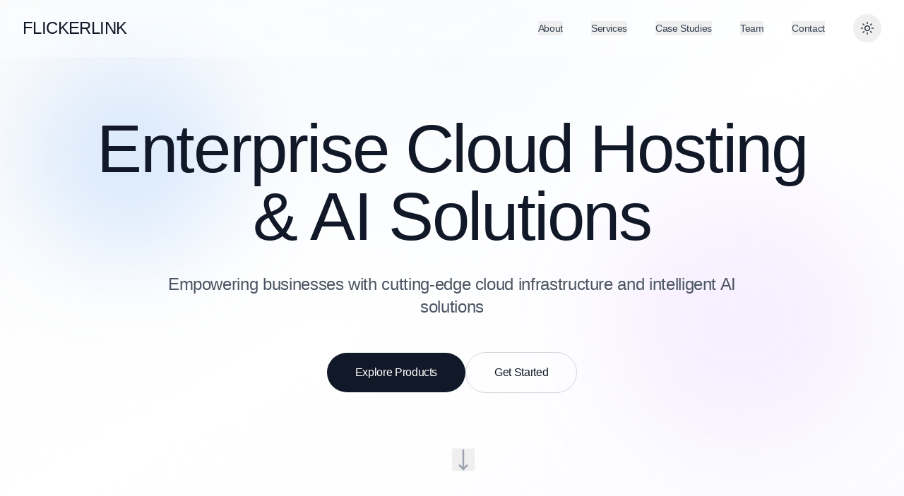

--- FILE ---
content_type: text/html; charset=utf-8
request_url: https://flickerlink.com/jzjrtpu
body_size: 26607
content:
<!DOCTYPE html><html lang="en"><head>
    <meta charset="UTF-8">
    <link rel="icon" type="image/svg+xml" href="/vite.svg">
    <meta name="viewport" content="width=device-width, initial-scale=1.0">
    <title>Flickerlink</title>
    <meta name="description" content="Flickerlink provides ultra-reliable, lightweight web and game hosting, developer-friendly APIs, and fast edge caching — built for creators and small teams who demand performance without complexity.">
    <link rel="canonical" href="https://flickerlink.example/">
    <meta name="robots" content="index, follow">
    <meta name="keywords" content="Flickerlink, web hosting, game server hosting, edge cache, low-latency servers, FiveM hosting, developer hosting, bare-metal hosting">
    <meta property="og:title" content="Flickerlink — Reliable, Lightweight Web &amp; Game Hosting">
    <meta property="og:description" content="Fast, dependable hosting for websites and game servers with developer tools and edge caching.">
    <meta property="og:url" content="https://flickerlink.example/">
    <meta property="og:type" content="website">
    <meta property="og:image" content="https://flickerlink.example/og-image.jpg">
    <meta name="twitter:card" content="summary_large_image">
    <meta name="twitter:title" content="Flickerlink — Reliable, Lightweight Web &amp; Game Hosting">
    <meta name="twitter:description" content="Fast, dependable hosting for websites and game servers with developer tools and edge caching.">
    <meta name="theme-color" content="#0b72ff">
    
    <link rel="stylesheet" crossorigin="" href="/assets/index-MJ1ufawU.css">
  <script id="structured-data-script" type="application/ld+json">[{"@context":"https://schema.org","@type":"LocalBusiness","@id":"https://flickerlink.com","name":"FLICKERLINK TECHNOLOGIES","description":"Enterprise cloud hosting and AI solutions provider serving businesses across Asia-Pacific with cutting-edge infrastructure and intelligent automation.","url":"https://flickerlink.com","telephone":"+91 70516 08147","email":"hello@flickerlink.com","priceRange":"$$$","logo":{"@type":"ImageObject","url":"https://flickerlink.com/logo.png"},"image":"https://flickerlink.com/office.jpg","address":{"@type":"PostalAddress","streetAddress":"27-A, Greater Kailash, #32-01","addressLocality":"India","addressRegion":"North","postalCode":"180011","addressCountry":"IN"},"geo":{"@type":"GeoCoordinates","latitude":1.2847,"longitude":103.851},"openingHoursSpecification":[{"@type":"OpeningHoursSpecification","dayOfWeek":["Monday","Tuesday","Wednesday","Thursday","Friday"],"opens":"09:00","closes":"18:00"},{"@type":"OpeningHoursSpecification","dayOfWeek":"Saturday","opens":"10:00","closes":"16:00"}],"areaServed":[{"@type":"City","name":"India"},{"@type":"City","name":"Singapore"},{"@type":"City","name":"Asia-Pacific"},{"@type":"City","name":"Global"}],"sameAs":["https://www.linkedin.com/company/flickerlink","https://twitter.com/flickerlink","https://www.facebook.com/flickerlink"]},{"@context":"https://schema.org","@type":"Organization","name":"FLICKERLINK TECHNOLOGIES","url":"https://flickerlink.com","logo":"https://flickerlink.com/logo.png","description":"Enterprise cloud hosting and AI solutions provider serving businesses across Asia-Pacific with cutting-edge infrastructure and intelligent automation.","telephone":"+91 70516 08147","email":"hello@flickerlink.com","address":{"@type":"PostalAddress","streetAddress":"27-A, Greater Kailash, #32-01","addressLocality":"India","addressRegion":"North","postalCode":"180011","addressCountry":"IN"},"contactPoint":{"@type":"ContactPoint","telephone":"+91 70516 08147","contactType":"customer service","email":"hello@flickerlink.com","areaServed":["SG","IN","APAC"],"availableLanguage":["English"]}},{"@context":"https://schema.org","@type":"Product","name":"Clouduxe Cloud Hosting","description":"Enterprise-grade cloud hosting infrastructure with guaranteed 99.9% uptime and global edge network","brand":{"@type":"Brand","name":"FLICKERLINK TECHNOLOGIES"},"offers":{"@type":"Offer","price":"Starting at $9/month","priceCurrency":"SGD","availability":"https://schema.org/InStock","seller":{"@type":"Organization","name":"FLICKERLINK TECHNOLOGIES"}}},{"@context":"https://schema.org","@type":"Product","name":"Vaelix.Space AI Platform","description":"Comprehensive AI SAAS platform with pre-trained models and custom AI workflows","brand":{"@type":"Brand","name":"FLICKERLINK TECHNOLOGIES"},"offers":{"@type":"Offer","price":"Starting at $19/month","priceCurrency":"SGD","availability":"https://schema.org/InStock","seller":{"@type":"Organization","name":"FLICKERLINK TECHNOLOGIES"}}},{"@context":"https://schema.org","@type":"BreadcrumbList","itemListElement":[{"@type":"ListItem","position":1,"name":"Home","item":"https://flickerlink.com"},{"@type":"ListItem","position":2,"name":"Services","item":"https://flickerlink.com#services"},{"@type":"ListItem","position":3,"name":"About","item":"https://flickerlink.com#about"}]}]</script></head>
  <body>
    <div id="root"><div class="min-h-screen bg-primary transition-colors duration-300"><nav class="fixed top-0 left-0 right-0 z-50 transition-all duration-500 bg-white/40 dark:bg-black/40 backdrop-blur-md border-b border-white/10 dark:border-white/5" style="backdrop-filter: blur(10px) saturate(180%);"><div class="max-w-7xl mx-auto px-6 lg:px-8"><div class="flex items-center justify-between h-20"><div class="flex-shrink-0"><div class="text-2xl font-light tracking-tight text-gray-900 dark:text-white" role="banner" aria-label="FLICKERLINK - Cloud Hosting and AI Solutions">FLICKERLINK</div></div><div class="hidden md:flex items-center space-x-10"><button class="text-sm font-light text-gray-700 dark:text-gray-300 hover:text-gray-900 dark:hover:text-white transition-colors duration-300">About</button><button class="text-sm font-light text-gray-700 dark:text-gray-300 hover:text-gray-900 dark:hover:text-white transition-colors duration-300">Services</button><button class="text-sm font-light text-gray-700 dark:text-gray-300 hover:text-gray-900 dark:hover:text-white transition-colors duration-300">Case Studies</button><button class="text-sm font-light text-gray-700 dark:text-gray-300 hover:text-gray-900 dark:hover:text-white transition-colors duration-300">Team</button><button class="text-sm font-light text-gray-700 dark:text-gray-300 hover:text-gray-900 dark:hover:text-white transition-colors duration-300">Contact</button><button class="relative inline-flex items-center justify-center w-10 h-10 rounded-full transition-all duration-300 hover:bg-gray-100 dark:hover:bg-gray-800 focus:outline-none focus:ring-2 focus:ring-offset-2 focus:ring-gray-400 dark:focus:ring-gray-600 group" aria-label="Switch to dark mode" aria-pressed="false" role="switch"><div class="relative w-5 h-5"><svg xmlns="http://www.w3.org/2000/svg" width="24" height="24" viewBox="0 0 24 24" fill="none" stroke="currentColor" stroke-width="2" stroke-linecap="round" stroke-linejoin="round" class="lucide lucide-sun absolute inset-0 w-5 h-5 text-gray-700 transition-all duration-300 opacity-100 rotate-0 scale-100"><circle cx="12" cy="12" r="4"></circle><path d="M12 2v2"></path><path d="M12 20v2"></path><path d="m4.93 4.93 1.41 1.41"></path><path d="m17.66 17.66 1.41 1.41"></path><path d="M2 12h2"></path><path d="M20 12h2"></path><path d="m6.34 17.66-1.41 1.41"></path><path d="m19.07 4.93-1.41 1.41"></path></svg><svg xmlns="http://www.w3.org/2000/svg" width="24" height="24" viewBox="0 0 24 24" fill="none" stroke="currentColor" stroke-width="2" stroke-linecap="round" stroke-linejoin="round" class="lucide lucide-moon absolute inset-0 w-5 h-5 text-gray-300 transition-all duration-300 opacity-0 -rotate-90 scale-0"><path d="M12 3a6 6 0 0 0 9 9 9 9 0 1 1-9-9Z"></path></svg></div></button></div><div class="md:hidden flex items-center space-x-3"><button class="relative inline-flex items-center justify-center w-10 h-10 rounded-full transition-all duration-300 hover:bg-gray-100 dark:hover:bg-gray-800 focus:outline-none focus:ring-2 focus:ring-offset-2 focus:ring-gray-400 dark:focus:ring-gray-600 group" aria-label="Switch to dark mode" aria-pressed="false" role="switch"><div class="relative w-5 h-5"><svg xmlns="http://www.w3.org/2000/svg" width="24" height="24" viewBox="0 0 24 24" fill="none" stroke="currentColor" stroke-width="2" stroke-linecap="round" stroke-linejoin="round" class="lucide lucide-sun absolute inset-0 w-5 h-5 text-gray-700 transition-all duration-300 opacity-100 rotate-0 scale-100"><circle cx="12" cy="12" r="4"></circle><path d="M12 2v2"></path><path d="M12 20v2"></path><path d="m4.93 4.93 1.41 1.41"></path><path d="m17.66 17.66 1.41 1.41"></path><path d="M2 12h2"></path><path d="M20 12h2"></path><path d="m6.34 17.66-1.41 1.41"></path><path d="m19.07 4.93-1.41 1.41"></path></svg><svg xmlns="http://www.w3.org/2000/svg" width="24" height="24" viewBox="0 0 24 24" fill="none" stroke="currentColor" stroke-width="2" stroke-linecap="round" stroke-linejoin="round" class="lucide lucide-moon absolute inset-0 w-5 h-5 text-gray-300 transition-all duration-300 opacity-0 -rotate-90 scale-0"><path d="M12 3a6 6 0 0 0 9 9 9 9 0 1 1-9-9Z"></path></svg></div></button><button class="ml-2"><svg xmlns="http://www.w3.org/2000/svg" width="24" height="24" viewBox="0 0 24 24" fill="none" stroke="currentColor" stroke-width="2" stroke-linecap="round" stroke-linejoin="round" class="lucide lucide-menu h-6 w-6 text-gray-900 dark:text-white"><line x1="4" x2="20" y1="12" y2="12"></line><line x1="4" x2="20" y1="6" y2="6"></line><line x1="4" x2="20" y1="18" y2="18"></line></svg></button></div></div></div></nav><div class="fixed inset-0 bg-white/90 dark:bg-black/90 backdrop-blur-2xl z-40 md:hidden transition-transform duration-300 translate-x-full" style="backdrop-filter: blur(40px) saturate(180%);"><div class="flex flex-col items-center justify-center h-full space-y-8"><button class="text-2xl font-medium text-gray-900 dark:text-white hover:text-blue-600 dark:hover:text-blue-400 transition-colors">About</button><button class="text-2xl font-medium text-gray-900 dark:text-white hover:text-blue-600 dark:hover:text-blue-400 transition-colors">Services</button><button class="text-2xl font-medium text-gray-900 dark:text-white hover:text-blue-600 dark:hover:text-blue-400 transition-colors">Case Studies</button><button class="text-2xl font-medium text-gray-900 dark:text-white hover:text-blue-600 dark:hover:text-blue-400 transition-colors">Team</button><button class="text-2xl font-medium text-gray-900 dark:text-white hover:text-blue-600 dark:hover:text-blue-400 transition-colors">Contact</button></div></div><section class="relative h-screen w-full flex items-center justify-center overflow-hidden bg-gradient-to-br from-gray-50 via-white to-blue-50/20 dark:from-black dark:via-black dark:to-gray-900/20"><div class="absolute inset-0 bg-[radial-gradient(ellipse_at_top,_var(--tw-gradient-stops))] from-blue-50/40 via-transparent to-transparent dark:from-blue-900/20"></div><div class="absolute inset-0 bg-[radial-gradient(ellipse_at_bottom_right,_var(--tw-gradient-stops))] from-purple-50/20 via-transparent to-transparent dark:from-purple-900/10"></div><div class="absolute top-20 left-10 w-72 h-72 bg-blue-400/20 dark:bg-blue-500/10 rounded-full blur-3xl"></div><div class="absolute bottom-20 right-10 w-96 h-96 bg-purple-400/10 dark:bg-purple-500/5 rounded-full blur-3xl"></div><div class="relative z-10 w-full px-8 md:px-16 lg:px-24 xl:px-32 text-center"><div class="transition-all duration-1000 ease-out opacity-100 translate-y-0"><h1 class="text-5xl md:text-7xl lg:text-8xl font-light text-gray-900 dark:text-white mb-8 tracking-tight leading-none">Enterprise Cloud Hosting<br><span class="font-normal">&amp; AI Solutions</span></h1><p class="text-lg md:text-xl lg:text-2xl text-gray-600 dark:text-gray-300 max-w-4xl mx-auto leading-relaxed mb-12 font-light">Empowering businesses with cutting-edge cloud infrastructure and intelligent AI solutions</p><div class="flex flex-col sm:flex-row gap-4 justify-center items-center"><a href="#services" class="px-10 py-4 bg-gray-900 dark:bg-white text-white dark:text-black rounded-full font-normal hover:bg-gray-800 dark:hover:bg-gray-100 transition-all duration-300 hover:scale-105" title="Explore our cloud hosting and AI solutions" aria-label="Navigate to services section">Explore Products</a><a href="#contact" class="px-10 py-4 border border-gray-300 dark:border-gray-700 text-gray-900 dark:text-white rounded-full font-normal hover:border-gray-900 dark:hover:border-white transition-all duration-300 hover:scale-105" title="Contact us to get started" aria-label="Navigate to contact form">Get Started</a></div></div></div><button class="absolute bottom-12 left-1/2 transform -translate-x-1/2 text-gray-400 dark:text-gray-600 hover:text-gray-900 dark:hover:text-white transition-colors animate-bounce" aria-label="Scroll down"><svg xmlns="http://www.w3.org/2000/svg" width="24" height="24" viewBox="0 0 24 24" fill="none" stroke="currentColor" stroke-width="2" stroke-linecap="round" stroke-linejoin="round" class="lucide lucide-move-down h-8 w-8"><path d="M8 18L12 22L16 18"></path><path d="M12 2V22"></path></svg></button></section><section id="about" class="py-40 w-full bg-gradient-to-b from-white via-gray-50/30 to-white dark:from-black dark:via-gray-950/30 dark:to-black relative overflow-hidden"><div class="absolute top-20 right-1/4 w-80 h-80 bg-blue-300/10 dark:bg-blue-500/10 rounded-full blur-3xl"></div><div class="absolute bottom-20 left-1/4 w-72 h-72 bg-purple-300/10 dark:bg-purple-500/10 rounded-full blur-3xl"></div><div class="w-full px-8 md:px-16 lg:px-24 xl:px-32 relative z-10"><div class="max-w-5xl mx-auto text-center"><h2 class="text-4xl md:text-5xl lg:text-6xl font-light text-gray-900 dark:text-white mb-8 tracking-tight leading-tight">World-Class Cloud Infrastructure &amp; AI Technology</h2><p class="text-lg md:text-xl lg:text-2xl text-gray-600 dark:text-gray-300 leading-relaxed mb-8 font-light">We're building the future of cloud computing and artificial intelligence. <a href="#services" class="text-gray-900 dark:text-white hover:text-gray-700 dark:hover:text-gray-200 underline decoration-1 underline-offset-4 transition-colors" title="Learn more about Clouduxe hosting infrastructure">Clouduxe</a> provides enterprise-grade hosting infrastructure, while <a href="https://clouduxe.com" class="text-gray-900 dark:text-white hover:text-gray-700 dark:hover:text-gray-200 underline decoration-1 underline-offset-4 transition-colors" title="Explore Vaelix.Space AI platform">Vaelix.Space</a> delivers cutting-edge AI capabilities accessible to businesses of all sizes.</p><p class="text-base md:text-lg lg:text-xl text-gray-500 dark:text-gray-400 leading-relaxed font-light">Our mission is to democratize access to powerful cloud and AI technologies. From startups to enterprises, we provide the tools and infrastructure needed to innovate, scale, and succeed in the digital age.</p></div><div class="mt-32 grid grid-cols-1 md:grid-cols-3 gap-16 max-w-7xl mx-auto"><div class="text-center"><div class="text-5xl md:text-6xl lg:text-7xl font-light text-gray-900 dark:text-white mb-4">99.99%</div><div class="text-xs md:text-sm uppercase tracking-widest text-gray-500 dark:text-gray-400 font-light">Uptime Guarantee</div></div><div class="text-center"><div class="text-5xl md:text-6xl lg:text-7xl font-light text-gray-900 dark:text-white mb-4">10K+</div><div class="text-xs md:text-sm uppercase tracking-widest text-gray-500 dark:text-gray-400 font-light">Active Customers</div></div><div class="text-center"><div class="text-5xl md:text-6xl lg:text-7xl font-light text-gray-900 dark:text-white mb-4">150+</div><div class="text-xs md:text-sm uppercase tracking-widest text-gray-500 dark:text-gray-400 font-light">Global Edge Locations</div></div></div></div></section><section id="services" class="py-40 w-full bg-gradient-to-b from-white via-gray-50/30 to-white dark:from-black dark:via-gray-950/30 dark:to-black relative overflow-hidden"><div class="absolute top-40 right-0 w-96 h-96 bg-blue-300/10 dark:bg-blue-500/10 rounded-full blur-3xl"></div><div class="absolute bottom-20 left-0 w-80 h-80 bg-purple-300/10 dark:bg-purple-500/10 rounded-full blur-3xl"></div><div class="w-full px-8 md:px-16 lg:px-24 xl:px-32"><div class="text-center mb-24"><h2 class="text-4xl md:text-5xl lg:text-6xl font-light text-gray-900 dark:text-white mb-8 tracking-tight">Cloud Hosting &amp; AI Platform Services</h2><p class="text-lg md:text-xl lg:text-2xl text-gray-600 dark:text-gray-300 max-w-4xl mx-auto font-light leading-relaxed">Industry-leading cloud hosting and AI solutions designed to accelerate your digital transformation</p></div><div class="grid grid-cols-1 md:grid-cols-2 lg:grid-cols-3 gap-8 relative z-10 max-w-[1600px] mx-auto"><a href="#contact" class="group p-10 rounded-3xl transition-all duration-500 block border bg-gradient-to-br from-gray-900 to-gray-800 dark:from-white dark:to-gray-100 text-white dark:text-black shadow-2xl hover:shadow-[0_20px_60px_-15px_rgba(0,0,0,0.3)] border-white/10 dark:border-black/10" title="Learn more about Clouduxe Hosting"><div class="mb-4"><svg xmlns="http://www.w3.org/2000/svg" width="24" height="24" viewBox="0 0 24 24" fill="none" stroke="currentColor" stroke-width="2" stroke-linecap="round" stroke-linejoin="round" class="lucide lucide-cloud-cog h-12 w-12 transition-transform duration-500 group-hover:scale-110 text-white dark:text-black"><circle cx="12" cy="17" r="3"></circle><path d="M4.2 15.1A7 7 0 1 1 15.71 8h1.79a4.5 4.5 0 0 1 2.5 8.2"></path><path d="m15.7 18.4-.9-.3"></path><path d="m9.2 15.9-.9-.3"></path><path d="m10.6 20.7.3-.9"></path><path d="m13.1 14.2.3-.9"></path><path d="m13.6 20.7-.4-1"></path><path d="m10.8 14.3-.4-1"></path><path d="m8.3 18.6 1-.4"></path><path d="m14.7 15.8 1-.4"></path></svg></div><h3 class="text-2xl font-light mb-4 text-white dark:text-black">Clouduxe Hosting</h3><p class="leading-relaxed font-light text-gray-100 dark:text-gray-900">Premium cloud hosting infrastructure with guaranteed 99.9% uptime, lightning-fast performance, and global edge network.</p><div class="mt-6 text-sm font-normal text-white dark:text-black">Learn more →</div></a><a href="#contact" class="group p-10 rounded-3xl transition-all duration-500 block border bg-gradient-to-br from-gray-900 to-gray-800 dark:from-white dark:to-gray-100 text-white dark:text-black shadow-2xl hover:shadow-[0_20px_60px_-15px_rgba(0,0,0,0.3)] border-white/10 dark:border-black/10" title="Learn more about Vaelix.Space AI"><div class="mb-4"><svg xmlns="http://www.w3.org/2000/svg" width="24" height="24" viewBox="0 0 24 24" fill="none" stroke="currentColor" stroke-width="2" stroke-linecap="round" stroke-linejoin="round" class="lucide lucide-cpu h-12 w-12 transition-transform duration-500 group-hover:scale-110 text-white dark:text-black"><rect x="4" y="4" width="16" height="16" rx="2"></rect><rect x="9" y="9" width="6" height="6"></rect><path d="M15 2v2"></path><path d="M15 20v2"></path><path d="M2 15h2"></path><path d="M2 9h2"></path><path d="M20 15h2"></path><path d="M20 9h2"></path><path d="M9 2v2"></path><path d="M9 20v2"></path></svg></div><h3 class="text-2xl font-light mb-4 text-white dark:text-black">Vaelix.Space AI</h3><p class="leading-relaxed font-light text-gray-100 dark:text-gray-900">Comprehensive AI SAAS platform with pre-trained models, custom AI workflows, and seamless API integration.</p><div class="mt-6 text-sm font-normal text-white dark:text-black">Learn more →</div></a><a href="#contact" class="group p-10 rounded-3xl transition-all duration-500 block border bg-white/60 dark:bg-gray-900/60 backdrop-blur-xl hover:bg-white/80 dark:hover:bg-gray-900/80 hover:shadow-[0_20px_50px_-15px_rgba(0,0,0,0.1)] border-gray-200/50 dark:border-gray-800/50" title="Learn more about Scalable Infrastructure" style="backdrop-filter: blur(20px) saturate(180%);"><div class="mb-4"><svg xmlns="http://www.w3.org/2000/svg" width="24" height="24" viewBox="0 0 24 24" fill="none" stroke="currentColor" stroke-width="2" stroke-linecap="round" stroke-linejoin="round" class="lucide lucide-boxes h-12 w-12 transition-transform duration-500 group-hover:scale-110 text-gray-900 dark:text-white"><path d="M2.97 12.92A2 2 0 0 0 2 14.63v3.24a2 2 0 0 0 .97 1.71l3 1.8a2 2 0 0 0 2.06 0L12 19v-5.5l-5-3-4.03 2.42Z"></path><path d="m7 16.5-4.74-2.85"></path><path d="m7 16.5 5-3"></path><path d="M7 16.5v5.17"></path><path d="M12 13.5V19l3.97 2.38a2 2 0 0 0 2.06 0l3-1.8a2 2 0 0 0 .97-1.71v-3.24a2 2 0 0 0-.97-1.71L17 10.5l-5 3Z"></path><path d="m17 16.5-5-3"></path><path d="m17 16.5 4.74-2.85"></path><path d="M17 16.5v5.17"></path><path d="M7.97 4.42A2 2 0 0 0 7 6.13v4.37l5 3 5-3V6.13a2 2 0 0 0-.97-1.71l-3-1.8a2 2 0 0 0-2.06 0l-3 1.8Z"></path><path d="M12 8 7.26 5.15"></path><path d="m12 8 4.74-2.85"></path><path d="M12 13.5V8"></path></svg></div><h3 class="text-2xl font-light mb-4 text-gray-900 dark:text-white">Scalable Infrastructure</h3><p class="leading-relaxed font-light text-gray-600 dark:text-gray-300">Auto-scaling resources that grow with your business, from startup to enterprise scale.</p><div class="mt-6 text-sm font-normal text-gray-900 dark:text-white">Learn more →</div></a><a href="#contact" class="group p-10 rounded-3xl transition-all duration-500 block border bg-white/60 dark:bg-gray-900/60 backdrop-blur-xl hover:bg-white/80 dark:hover:bg-gray-900/80 hover:shadow-[0_20px_50px_-15px_rgba(0,0,0,0.1)] border-gray-200/50 dark:border-gray-800/50" title="Learn more about AI-Powered Automation" style="backdrop-filter: blur(20px) saturate(180%);"><div class="mb-4"><svg xmlns="http://www.w3.org/2000/svg" width="24" height="24" viewBox="0 0 24 24" fill="none" stroke="currentColor" stroke-width="2" stroke-linecap="round" stroke-linejoin="round" class="lucide lucide-workflow h-12 w-12 transition-transform duration-500 group-hover:scale-110 text-gray-900 dark:text-white"><rect width="8" height="8" x="3" y="3" rx="2"></rect><path d="M7 11v4a2 2 0 0 0 2 2h4"></path><rect width="8" height="8" x="13" y="13" rx="2"></rect></svg></div><h3 class="text-2xl font-light mb-4 text-gray-900 dark:text-white">AI-Powered Automation</h3><p class="leading-relaxed font-light text-gray-600 dark:text-gray-300">Intelligent automation tools that streamline workflows and boost productivity across your organization.</p><div class="mt-6 text-sm font-normal text-gray-900 dark:text-white">Learn more →</div></a><a href="#contact" class="group p-10 rounded-3xl transition-all duration-500 block border bg-white/60 dark:bg-gray-900/60 backdrop-blur-xl hover:bg-white/80 dark:hover:bg-gray-900/80 hover:shadow-[0_20px_50px_-15px_rgba(0,0,0,0.1)] border-gray-200/50 dark:border-gray-800/50" title="Learn more about Enterprise Security" style="backdrop-filter: blur(20px) saturate(180%);"><div class="mb-4"><svg xmlns="http://www.w3.org/2000/svg" width="24" height="24" viewBox="0 0 24 24" fill="none" stroke="currentColor" stroke-width="2" stroke-linecap="round" stroke-linejoin="round" class="lucide lucide-shield-check h-12 w-12 transition-transform duration-500 group-hover:scale-110 text-gray-900 dark:text-white"><path d="M20 13c0 5-3.5 7.5-7.66 8.95a1 1 0 0 1-.67-.01C7.5 20.5 4 18 4 13V6a1 1 0 0 1 1-1c2 0 4.5-1.2 6.24-2.72a1.17 1.17 0 0 1 1.52 0C14.51 3.81 17 5 19 5a1 1 0 0 1 1 1z"></path><path d="m9 12 2 2 4-4"></path></svg></div><h3 class="text-2xl font-light mb-4 text-gray-900 dark:text-white">Enterprise Security</h3><p class="leading-relaxed font-light text-gray-600 dark:text-gray-300">Bank-level encryption, DDoS protection, and compliance with SOC 2, GDPR, and industry standards.</p><div class="mt-6 text-sm font-normal text-gray-900 dark:text-white">Learn more →</div></a><a href="#contact" class="group p-10 rounded-3xl transition-all duration-500 block border bg-white/60 dark:bg-gray-900/60 backdrop-blur-xl hover:bg-white/80 dark:hover:bg-gray-900/80 hover:shadow-[0_20px_50px_-15px_rgba(0,0,0,0.1)] border-gray-200/50 dark:border-gray-800/50" title="Learn more about 24/7 Performance Monitoring" style="backdrop-filter: blur(20px) saturate(180%);"><div class="mb-4"><svg xmlns="http://www.w3.org/2000/svg" width="24" height="24" viewBox="0 0 24 24" fill="none" stroke="currentColor" stroke-width="2" stroke-linecap="round" stroke-linejoin="round" class="lucide lucide-activity h-12 w-12 transition-transform duration-500 group-hover:scale-110 text-gray-900 dark:text-white"><path d="M22 12h-4l-3 9L9 3l-3 9H2"></path></svg></div><h3 class="text-2xl font-light mb-4 text-gray-900 dark:text-white">24/7 Performance Monitoring</h3><p class="leading-relaxed font-light text-gray-600 dark:text-gray-300">Real-time analytics and monitoring with instant alerts to keep your applications running smoothly.</p><div class="mt-6 text-sm font-normal text-gray-900 dark:text-white">Learn more →</div></a></div></div></section><section id="case-studies" class="py-40 w-full bg-gradient-to-b from-white via-gray-50/30 to-white dark:from-black dark:via-gray-950/30 dark:to-black relative overflow-hidden"><div class="absolute top-0 left-1/4 w-96 h-96 bg-blue-300/10 dark:bg-blue-500/10 rounded-full blur-3xl"></div><div class="absolute bottom-40 right-1/4 w-80 h-80 bg-purple-300/10 dark:bg-purple-500/10 rounded-full blur-3xl"></div><div class="w-full px-8 md:px-16 lg:px-24 xl:px-32"><div class="text-center mb-24"><h2 class="text-4xl md:text-5xl lg:text-6xl font-light text-gray-900 dark:text-white mb-8 tracking-tight">Cloud &amp; AI Customer Success Stories</h2><p class="text-lg md:text-xl lg:text-2xl text-gray-600 dark:text-gray-300 max-w-4xl mx-auto font-light leading-relaxed">See how businesses scale and innovate with Clouduxe and Vaelix.Space</p></div><div class="space-y-32 relative z-10 max-w-[1600px] mx-auto"><div class="group grid grid-cols-1 lg:grid-cols-2 gap-12 xl:gap-16 items-center"><div class=""><div class="overflow-hidden rounded-3xl aspect-video bg-white/40 dark:bg-gray-900/40 backdrop-blur-xl shadow-2xl border border-white/20 dark:border-gray-800/20 hover:shadow-[0_25px_60px_-15px_rgba(0,0,0,0.15)] transition-all duration-500" style="backdrop-filter: blur(20px) saturate(180%);"><img src="https://images.pexels.com/photos/3184418/pexels-photo-3184418.jpeg?auto=compress&amp;cs=tinysrgb&amp;w=800" alt="Scaling to 1M Users with Clouduxe" class="w-full h-full object-cover transition-transform duration-700 group-hover:scale-105"></div></div><div class=""><div class="text-xs md:text-sm uppercase tracking-widest text-gray-500 dark:text-gray-400 font-light mb-4">E-Commerce Platform</div><h3 class="text-3xl md:text-4xl lg:text-5xl font-light text-gray-900 dark:text-white mb-6 leading-tight">Scaling to 1M Users with Clouduxe</h3><p class="text-base md:text-lg lg:text-xl text-gray-600 dark:text-gray-300 leading-relaxed mb-8 font-light">Migrated from traditional hosting to Clouduxe infrastructure, achieving 99.99% uptime during peak shopping season while handling 50K concurrent users.</p><div class="flex items-center justify-between"><div class="text-2xl md:text-3xl lg:text-4xl font-light text-gray-900 dark:text-white">99.99% Uptime</div><a href="#contact" class="flex items-center text-gray-900 dark:text-white font-light hover:text-gray-700 dark:hover:text-gray-200 transition-all duration-300 group text-base md:text-lg" title="Read the full E-Commerce Platform case study">View Case Study<svg xmlns="http://www.w3.org/2000/svg" width="24" height="24" viewBox="0 0 24 24" fill="none" stroke="currentColor" stroke-width="2" stroke-linecap="round" stroke-linejoin="round" class="lucide lucide-arrow-right ml-2 h-5 w-5 transition-transform group-hover:translate-x-2"><path d="M5 12h14"></path><path d="m12 5 7 7-7 7"></path></svg></a></div></div></div><div class="group grid grid-cols-1 lg:grid-cols-2 gap-12 xl:gap-16 items-center"><div class="lg:order-2"><div class="overflow-hidden rounded-3xl aspect-video bg-white/40 dark:bg-gray-900/40 backdrop-blur-xl shadow-2xl border border-white/20 dark:border-gray-800/20 hover:shadow-[0_25px_60px_-15px_rgba(0,0,0,0.15)] transition-all duration-500" style="backdrop-filter: blur(20px) saturate(180%);"><img src="https://images.pexels.com/photos/8386440/pexels-photo-8386440.jpeg?auto=compress&amp;cs=tinysrgb&amp;w=800" alt="AI-Powered Customer Support with Vaelix.Space" class="w-full h-full object-cover transition-transform duration-700 group-hover:scale-105"></div></div><div class="lg:order-1"><div class="text-xs md:text-sm uppercase tracking-widest text-gray-500 dark:text-gray-400 font-light mb-4">SaaS Startup</div><h3 class="text-3xl md:text-4xl lg:text-5xl font-light text-gray-900 dark:text-white mb-6 leading-tight">AI-Powered Customer Support with Vaelix.Space</h3><p class="text-base md:text-lg lg:text-xl text-gray-600 dark:text-gray-300 leading-relaxed mb-8 font-light">Integrated Vaelix.Space AI to automate customer inquiries, reducing response time by 90% and support costs by 60% while improving satisfaction scores.</p><div class="flex items-center justify-between"><div class="text-2xl md:text-3xl lg:text-4xl font-light text-gray-900 dark:text-white">90% Faster Response</div><a href="#contact" class="flex items-center text-gray-900 dark:text-white font-light hover:text-gray-700 dark:hover:text-gray-200 transition-all duration-300 group text-base md:text-lg" title="Read the full SaaS Startup case study">View Case Study<svg xmlns="http://www.w3.org/2000/svg" width="24" height="24" viewBox="0 0 24 24" fill="none" stroke="currentColor" stroke-width="2" stroke-linecap="round" stroke-linejoin="round" class="lucide lucide-arrow-right ml-2 h-5 w-5 transition-transform group-hover:translate-x-2"><path d="M5 12h14"></path><path d="m12 5 7 7-7 7"></path></svg></a></div></div></div><div class="group grid grid-cols-1 lg:grid-cols-2 gap-12 xl:gap-16 items-center"><div class=""><div class="overflow-hidden rounded-3xl aspect-video bg-white/40 dark:bg-gray-900/40 backdrop-blur-xl shadow-2xl border border-white/20 dark:border-gray-800/20 hover:shadow-[0_25px_60px_-15px_rgba(0,0,0,0.15)] transition-all duration-500" style="backdrop-filter: blur(20px) saturate(180%);"><img src="https://images.pexels.com/photos/6801648/pexels-photo-6801648.jpeg?auto=compress&amp;cs=tinysrgb&amp;w=800" alt="Secure Cloud Infrastructure at Scale" class="w-full h-full object-cover transition-transform duration-700 group-hover:scale-105"></div></div><div class=""><div class="text-xs md:text-sm uppercase tracking-widest text-gray-500 dark:text-gray-400 font-light mb-4">Financial Services</div><h3 class="text-3xl md:text-4xl lg:text-5xl font-light text-gray-900 dark:text-white mb-6 leading-tight">Secure Cloud Infrastructure at Scale</h3><p class="text-base md:text-lg lg:text-xl text-gray-600 dark:text-gray-300 leading-relaxed mb-8 font-light">Deployed mission-critical applications on Clouduxe with enterprise security, achieving SOC 2 compliance and processing 5M transactions daily.</p><div class="flex items-center justify-between"><div class="text-2xl md:text-3xl lg:text-4xl font-light text-gray-900 dark:text-white">5M Daily Transactions</div><a href="#contact" class="flex items-center text-gray-900 dark:text-white font-light hover:text-gray-700 dark:hover:text-gray-200 transition-all duration-300 group text-base md:text-lg" title="Read the full Financial Services case study">View Case Study<svg xmlns="http://www.w3.org/2000/svg" width="24" height="24" viewBox="0 0 24 24" fill="none" stroke="currentColor" stroke-width="2" stroke-linecap="round" stroke-linejoin="round" class="lucide lucide-arrow-right ml-2 h-5 w-5 transition-transform group-hover:translate-x-2"><path d="M5 12h14"></path><path d="m12 5 7 7-7 7"></path></svg></a></div></div></div></div></div></section><section id="team" class="py-40 w-full bg-gradient-to-b from-white via-blue-50/20 to-white dark:from-black dark:via-gray-950/20 dark:to-black relative overflow-hidden"><div class="absolute top-40 left-1/4 w-96 h-96 bg-purple-300/10 dark:bg-purple-500/10 rounded-full blur-3xl"></div><div class="absolute bottom-20 right-1/3 w-80 h-80 bg-blue-300/10 dark:bg-blue-500/10 rounded-full blur-3xl"></div><div class="w-full px-8 md:px-16 lg:px-24 xl:px-32 relative z-10"><div class="text-center mb-24"><h2 class="text-4xl md:text-5xl lg:text-6xl font-light text-gray-900 dark:text-white mb-8 tracking-tight">Our Team</h2><p class="text-lg md:text-xl lg:text-2xl text-gray-600 dark:text-gray-300 max-w-4xl mx-auto font-light leading-relaxed">A unique blend of human vision and AI-powered execution, building the future of cloud and AI technology</p></div><div class="max-w-6xl mx-auto mb-32"><div class="bg-white/60 dark:bg-gray-900/60 backdrop-blur-xl rounded-3xl overflow-hidden shadow-2xl hover:shadow-[0_25px_60px_-15px_rgba(0,0,0,0.2)] transition-all duration-500 border border-white/20 dark:border-gray-800/20" style="backdrop-filter: blur(20px) saturate(180%);"><div class="grid grid-cols-1 md:grid-cols-2 gap-0"><div class="relative aspect-square md:aspect-auto"><img src="https://images.pexels.com/photos/1103970/pexels-photo-1103970.jpeg?auto=compress&amp;cs=tinysrgb&amp;w=800" alt="Vinayak Gandhi" class="w-full h-full object-cover"></div><div class="p-10 md:p-12 lg:p-16 flex flex-col justify-center"><div class="text-xs md:text-sm uppercase tracking-widest text-gray-500 dark:text-gray-400 font-light mb-4">Founder &amp; Visionary</div><h3 class="text-3xl md:text-4xl lg:text-5xl font-light text-gray-900 dark:text-white mb-6">Vinayak Gandhi</h3><p class="text-base md:text-lg lg:text-xl text-gray-600 dark:text-gray-300 leading-relaxed font-light">The heart and brain of the company, driving innovation in cloud hosting and AI technology.</p></div></div></div></div><div class="text-center mb-20"><h3 class="text-3xl md:text-4xl lg:text-5xl font-light text-gray-900 dark:text-white mb-6">Powered by AI</h3><p class="text-base md:text-lg lg:text-xl text-gray-600 dark:text-gray-300 max-w-4xl mx-auto font-light leading-relaxed">Our operations are enhanced by advanced AI systems that handle development, support, and infrastructure management with precision and efficiency</p></div><div class="grid grid-cols-1 md:grid-cols-3 gap-8 max-w-[1400px] mx-auto"><div class="bg-white/60 dark:bg-gray-900/60 backdrop-blur-xl p-10 rounded-3xl hover:bg-white/80 dark:hover:bg-gray-900/80 hover:shadow-[0_20px_50px_-15px_rgba(0,0,0,0.15)] transition-all duration-500 border border-white/20 dark:border-gray-800/20" style="backdrop-filter: blur(20px) saturate(180%);"><div class="mb-6"><div class="inline-flex items-center justify-center w-14 h-14 rounded-2xl bg-gray-900 dark:bg-white"><svg xmlns="http://www.w3.org/2000/svg" width="24" height="24" viewBox="0 0 24 24" fill="none" stroke="currentColor" stroke-width="2" stroke-linecap="round" stroke-linejoin="round" class="lucide lucide-bot h-7 w-7 text-white dark:text-black"><path d="M12 8V4H8"></path><rect width="16" height="12" x="4" y="8" rx="2"></rect><path d="M2 14h2"></path><path d="M20 14h2"></path><path d="M15 13v2"></path><path d="M9 13v2"></path></svg></div></div><h4 class="text-2xl font-light text-gray-900 dark:text-white mb-4">AI Development Agents</h4><p class="text-gray-600 dark:text-gray-300 leading-relaxed font-light">Autonomous agents handling code development, testing, and deployment automation.</p></div><div class="bg-white/60 dark:bg-gray-900/60 backdrop-blur-xl p-10 rounded-3xl hover:bg-white/80 dark:hover:bg-gray-900/80 hover:shadow-[0_20px_50px_-15px_rgba(0,0,0,0.15)] transition-all duration-500 border border-white/20 dark:border-gray-800/20" style="backdrop-filter: blur(20px) saturate(180%);"><div class="mb-6"><div class="inline-flex items-center justify-center w-14 h-14 rounded-2xl bg-gray-900 dark:bg-white"><svg xmlns="http://www.w3.org/2000/svg" width="24" height="24" viewBox="0 0 24 24" fill="none" stroke="currentColor" stroke-width="2" stroke-linecap="round" stroke-linejoin="round" class="lucide lucide-sparkles h-7 w-7 text-white dark:text-black"><path d="m12 3-1.912 5.813a2 2 0 0 1-1.275 1.275L3 12l5.813 1.912a2 2 0 0 1 1.275 1.275L12 21l1.912-5.813a2 2 0 0 1 1.275-1.275L21 12l-5.813-1.912a2 2 0 0 1-1.275-1.275L12 3Z"></path><path d="M5 3v4"></path><path d="M19 17v4"></path><path d="M3 5h4"></path><path d="M17 19h4"></path></svg></div></div><h4 class="text-2xl font-light text-gray-900 dark:text-white mb-4">AI Support Systems</h4><p class="text-gray-600 dark:text-gray-300 leading-relaxed font-light">Intelligent systems managing customer support, monitoring, and operations 24/7.</p></div><div class="bg-white/60 dark:bg-gray-900/60 backdrop-blur-xl p-10 rounded-3xl hover:bg-white/80 dark:hover:bg-gray-900/80 hover:shadow-[0_20px_50px_-15px_rgba(0,0,0,0.15)] transition-all duration-500 border border-white/20 dark:border-gray-800/20" style="backdrop-filter: blur(20px) saturate(180%);"><div class="mb-6"><div class="inline-flex items-center justify-center w-14 h-14 rounded-2xl bg-gray-900 dark:bg-white"><svg xmlns="http://www.w3.org/2000/svg" width="24" height="24" viewBox="0 0 24 24" fill="none" stroke="currentColor" stroke-width="2" stroke-linecap="round" stroke-linejoin="round" class="lucide lucide-cpu h-7 w-7 text-white dark:text-black"><rect x="4" y="4" width="16" height="16" rx="2"></rect><rect x="9" y="9" width="6" height="6"></rect><path d="M15 2v2"></path><path d="M15 20v2"></path><path d="M2 15h2"></path><path d="M2 9h2"></path><path d="M20 15h2"></path><path d="M20 9h2"></path><path d="M9 2v2"></path><path d="M9 20v2"></path></svg></div></div><h4 class="text-2xl font-light text-gray-900 dark:text-white mb-4">AI Infrastructure</h4><p class="text-gray-600 dark:text-gray-300 leading-relaxed font-light">Machine learning models optimizing performance, security, and resource allocation.</p></div></div></div></section><section class="py-24 w-full bg-white dark:bg-black relative overflow-hidden"><div class="w-full px-8 md:px-16 lg:px-24 xl:px-32"><div class="max-w-7xl mx-auto"><div class="text-center mb-16"><h2 class="text-4xl md:text-5xl font-light text-gray-900 dark:text-white mb-6 tracking-tight">Serving Businesses in India &amp; Beyond</h2><p class="text-lg md:text-xl text-gray-600 dark:text-gray-300 max-w-3xl mx-auto font-light leading-relaxed">Based in the heart of India, North, we provide enterprise cloud hosting and AI solutions to businesses throughout the India and worldwide.</p></div><div class="grid grid-cols-1 md:grid-cols-2 lg:grid-cols-4 gap-8 mb-16"><div class="text-center p-8 bg-gray-50 dark:bg-gray-900 rounded-2xl"><svg xmlns="http://www.w3.org/2000/svg" width="24" height="24" viewBox="0 0 24 24" fill="none" stroke="currentColor" stroke-width="2" stroke-linecap="round" stroke-linejoin="round" class="lucide lucide-map-pin w-12 h-12 text-gray-900 dark:text-white mx-auto mb-4"><path d="M20 10c0 6-8 12-8 12s-8-6-8-12a8 8 0 0 1 16 0Z"></path><circle cx="12" cy="10" r="3"></circle></svg><h3 class="text-xl font-light text-gray-900 dark:text-white mb-2">Local Presence</h3><p class="text-gray-600 dark:text-gray-300 text-sm">India, North headquarters with global reach</p></div><div class="text-center p-8 bg-gray-50 dark:bg-gray-900 rounded-2xl"><svg xmlns="http://www.w3.org/2000/svg" width="24" height="24" viewBox="0 0 24 24" fill="none" stroke="currentColor" stroke-width="2" stroke-linecap="round" stroke-linejoin="round" class="lucide lucide-building2 w-12 h-12 text-gray-900 dark:text-white mx-auto mb-4"><path d="M6 22V4a2 2 0 0 1 2-2h8a2 2 0 0 1 2 2v18Z"></path><path d="M6 12H4a2 2 0 0 0-2 2v6a2 2 0 0 0 2 2h2"></path><path d="M18 9h2a2 2 0 0 1 2 2v9a2 2 0 0 1-2 2h-2"></path><path d="M10 6h4"></path><path d="M10 10h4"></path><path d="M10 14h4"></path><path d="M10 18h4"></path></svg><h3 class="text-xl font-light text-gray-900 dark:text-white mb-2">150+ Locations</h3><p class="text-gray-600 dark:text-gray-300 text-sm">Edge network across major cities worldwide</p></div><div class="text-center p-8 bg-gray-50 dark:bg-gray-900 rounded-2xl"><svg xmlns="http://www.w3.org/2000/svg" width="24" height="24" viewBox="0 0 24 24" fill="none" stroke="currentColor" stroke-width="2" stroke-linecap="round" stroke-linejoin="round" class="lucide lucide-users w-12 h-12 text-gray-900 dark:text-white mx-auto mb-4"><path d="M16 21v-2a4 4 0 0 0-4-4H6a4 4 0 0 0-4 4v2"></path><circle cx="9" cy="7" r="4"></circle><path d="M22 21v-2a4 4 0 0 0-3-3.87"></path><path d="M16 3.13a4 4 0 0 1 0 7.75"></path></svg><h3 class="text-xl font-light text-gray-900 dark:text-white mb-2">10K+ Customers</h3><p class="text-gray-600 dark:text-gray-300 text-sm">Trusted by businesses in North and beyond</p></div><div class="text-center p-8 bg-gray-50 dark:bg-gray-900 rounded-2xl"><svg xmlns="http://www.w3.org/2000/svg" width="24" height="24" viewBox="0 0 24 24" fill="none" stroke="currentColor" stroke-width="2" stroke-linecap="round" stroke-linejoin="round" class="lucide lucide-award w-12 h-12 text-gray-900 dark:text-white mx-auto mb-4"><circle cx="12" cy="8" r="6"></circle><path d="M15.477 12.89 17 22l-5-3-5 3 1.523-9.11"></path></svg><h3 class="text-xl font-light text-gray-900 dark:text-white mb-2">99.9% Uptime</h3><p class="text-gray-600 dark:text-gray-300 text-sm">Enterprise-grade reliability with 24/7 support</p></div></div><div class="bg-gradient-to-br from-gray-900 to-gray-800 dark:from-gray-950 dark:to-black rounded-3xl p-12 md:p-16 text-white border border-white/10 dark:border-gray-800"><div class="max-w-4xl mx-auto"><h3 class="text-3xl md:text-4xl font-light mb-6 text-white">Cloud &amp; AI Solutions for India Businesses</h3><p class="text-lg text-gray-300 mb-8 font-light leading-relaxed">Whether you're a startup in India, an enterprise in India, or a growing business anywhere in Asia-Pacific, we provide the cloud infrastructure and AI tools you need to scale and succeed.</p><div class="grid grid-cols-1 md:grid-cols-2 gap-6 text-sm"><div><h4 class="font-medium text-white mb-3">Service Areas:</h4><ul class="space-y-2 text-gray-300"><li class="flex items-center gap-2"><span class="w-1.5 h-1.5 bg-white rounded-full"></span>India</li><li class="flex items-center gap-2"><span class="w-1.5 h-1.5 bg-white rounded-full"></span>Singapore</li><li class="flex items-center gap-2"><span class="w-1.5 h-1.5 bg-white rounded-full"></span>Asia-Pacific</li><li class="flex items-center gap-2"><span class="w-1.5 h-1.5 bg-white rounded-full"></span>Global</li></ul></div><div><h4 class="font-medium text-white mb-3">Industries We Serve:</h4><ul class="space-y-2 text-gray-300"><li class="flex items-center gap-2"><span class="w-1.5 h-1.5 bg-white rounded-full"></span>Technology &amp; SaaS</li><li class="flex items-center gap-2"><span class="w-1.5 h-1.5 bg-white rounded-full"></span>Financial Services</li><li class="flex items-center gap-2"><span class="w-1.5 h-1.5 bg-white rounded-full"></span>E-Commerce &amp; Retail</li><li class="flex items-center gap-2"><span class="w-1.5 h-1.5 bg-white rounded-full"></span>Healthcare &amp; Life Sciences</li></ul></div></div></div></div></div></div></section><div data-captcha="invisible"><section class="py-32 w-full bg-gradient-to-b from-white to-gray-50 dark:from-black dark:to-gray-950 relative overflow-hidden"><div class="absolute top-20 left-1/4 w-96 h-96 bg-blue-300/10 dark:bg-blue-500/10 rounded-full blur-3xl"></div><div class="absolute bottom-20 right-1/4 w-80 h-80 bg-purple-300/10 dark:bg-purple-500/10 rounded-full blur-3xl"></div><div class="w-full px-8 md:px-16 lg:px-24 xl:px-32 text-center relative z-10"><div class="bg-white/60 dark:bg-gray-900/60 backdrop-blur-xl rounded-3xl p-12 md:p-16 lg:p-20 border border-gray-200/50 dark:border-gray-800/50 shadow-xl max-w-4xl mx-auto"><h2 class="text-3xl md:text-4xl lg:text-5xl font-light text-gray-900 dark:text-white mb-6 tracking-tight">Cloud &amp; AI Industry Newsletter</h2><p class="text-base md:text-lg lg:text-xl text-gray-600 dark:text-gray-300 mb-10 font-light leading-relaxed max-w-2xl mx-auto">Get the latest insights on cloud infrastructure, AI innovations, and industry trends delivered to your inbox</p><form class="max-w-md mx-auto"><div class="flex flex-col sm:flex-row gap-3"><input type="email" placeholder="Enter your email" class="flex-1 px-6 py-4 rounded-full border border-gray-300 dark:border-gray-700 dark:bg-black dark:text-white focus:outline-none focus:border-gray-900 dark:focus:border-white transition-colors text-gray-900 placeholder-gray-400 dark:placeholder-gray-500" required="" value=""><button type="submit" class="px-8 py-4 bg-gray-900 dark:bg-white text-white dark:text-black rounded-full font-normal hover:bg-gray-800 dark:hover:bg-gray-100 transition-all duration-300 hover:scale-105 disabled:opacity-50 disabled:cursor-not-allowed flex items-center justify-center gap-2 whitespace-nowrap">Subscribe<svg xmlns="http://www.w3.org/2000/svg" width="24" height="24" viewBox="0 0 24 24" fill="none" stroke="currentColor" stroke-width="2" stroke-linecap="round" stroke-linejoin="round" class="lucide lucide-send h-4 w-4"><path d="m22 2-7 20-4-9-9-4Z"></path><path d="M22 2 11 13"></path></svg></button></div></form><p class="text-xs text-gray-500 dark:text-gray-400 mt-6 font-light">No spam, unsubscribe anytime. We respect your privacy.</p></div></div></section></div><footer id="contact" class="bg-gradient-to-b from-gray-900 via-gray-900 to-black dark:from-gray-950 dark:via-black dark:to-black text-gray-400 dark:text-gray-500 relative overflow-hidden"><div class="absolute inset-0 bg-[radial-gradient(ellipse_at_top,_var(--tw-gradient-stops))] from-blue-900/20 via-transparent to-transparent dark:from-blue-900/10"></div><div class="absolute bottom-0 left-1/3 w-96 h-96 bg-blue-600/10 dark:bg-blue-600/5 rounded-full blur-3xl"></div><div class="max-w-7xl mx-auto px-6 lg:px-8 py-20 relative z-10"><div class="grid grid-cols-1 md:grid-cols-2 lg:grid-cols-4 gap-12 mb-12"><div><h3 class="text-white dark:text-gray-100 text-2xl font-light mb-4">FLICKERLINK</h3><p class="text-gray-400 dark:text-gray-500 text-sm leading-relaxed font-light mb-6">Building the future with AI and cloud computing solutions that transform businesses.</p><div class="flex space-x-4"><a href="https://linkedin.com/company/flickerlink" target="_blank" rel="noopener noreferrer" class="hover:text-white dark:hover:text-gray-100 transition-colors" aria-label="Follow us on LinkedIn" title="Connect on LinkedIn"><svg xmlns="http://www.w3.org/2000/svg" width="24" height="24" viewBox="0 0 24 24" fill="none" stroke="currentColor" stroke-width="2" stroke-linecap="round" stroke-linejoin="round" class="lucide lucide-linkedin h-5 w-5"><path d="M16 8a6 6 0 0 1 6 6v7h-4v-7a2 2 0 0 0-2-2 2 2 0 0 0-2 2v7h-4v-7a6 6 0 0 1 6-6z"></path><rect width="4" height="12" x="2" y="9"></rect><circle cx="4" cy="4" r="2"></circle></svg></a><a href="https://twitter.com/flickerlink" target="_blank" rel="noopener noreferrer" class="hover:text-white dark:hover:text-gray-100 transition-colors" aria-label="Follow us on Twitter" title="Follow on Twitter"><svg xmlns="http://www.w3.org/2000/svg" width="24" height="24" viewBox="0 0 24 24" fill="none" stroke="currentColor" stroke-width="2" stroke-linecap="round" stroke-linejoin="round" class="lucide lucide-twitter h-5 w-5"><path d="M22 4s-.7 2.1-2 3.4c1.6 10-9.4 17.3-18 11.6 2.2.1 4.4-.6 6-2C3 15.5.5 9.6 3 5c2.2 2.6 5.6 4.1 9 4-.9-4.2 4-6.6 7-3.8 1.1 0 3-1.2 3-1.2z"></path></svg></a><a href="https://github.com/flickerlink" target="_blank" rel="noopener noreferrer" class="hover:text-white dark:hover:text-gray-100 transition-colors" aria-label="View our GitHub" title="Visit our GitHub"><svg xmlns="http://www.w3.org/2000/svg" width="24" height="24" viewBox="0 0 24 24" fill="none" stroke="currentColor" stroke-width="2" stroke-linecap="round" stroke-linejoin="round" class="lucide lucide-github h-5 w-5"><path d="M15 22v-4a4.8 4.8 0 0 0-1-3.5c3 0 6-2 6-5.5.08-1.25-.27-2.48-1-3.5.28-1.15.28-2.35 0-3.5 0 0-1 0-3 1.5-2.64-.5-5.36-.5-8 0C6 2 5 2 5 2c-.3 1.15-.3 2.35 0 3.5A5.403 5.403 0 0 0 4 9c0 3.5 3 5.5 6 5.5-.39.49-.68 1.05-.85 1.65-.17.6-.22 1.23-.15 1.85v4"></path><path d="M9 18c-4.51 2-5-2-7-2"></path></svg></a></div></div><div><h4 class="text-white dark:text-gray-100 font-light text-lg mb-4">Company</h4><ul class="space-y-3"><li><a href="#about" class="hover:text-white transition-colors font-light" title="Learn about FLICKERLINK">About</a></li><li><a href="#services" class="hover:text-white transition-colors" title="Explore our products and services">Services</a></li><li><a href="#case-studies" class="hover:text-white transition-colors" title="View customer success stories">Case Studies</a></li><li><a href="/careers" class="hover:text-white transition-colors" title="Join our team">Careers</a></li></ul></div><div><h4 class="text-white dark:text-gray-100 font-light text-lg mb-4">Resources</h4><ul class="space-y-3"><li><a href="#contact" class="hover:text-white transition-colors" title="Read our blog">Blog</a></li><li><a href="#contact" class="hover:text-white transition-colors" title="Access documentation">Documentation</a></li><li><a href="#contact" class="hover:text-white transition-colors" title="Get support">Support</a></li><li><a href="#contact" class="hover:text-white transition-colors" title="Become a partner">Partners</a></li></ul></div><div><h4 class="text-white dark:text-gray-100 font-light text-lg mb-4">Contact &amp; Location</h4><div class="text-gray-400 dark:text-gray-500 text-sm" itemscope="" itemtype="https://schema.org/LocalBusiness"><meta itemprop="name" content="FLICKERLINK TECHNOLOGIES"><div class="space-y-4"><div class="flex items-start gap-3" itemprop="address" itemscope="" itemtype="https://schema.org/PostalAddress"><svg xmlns="http://www.w3.org/2000/svg" width="24" height="24" viewBox="0 0 24 24" fill="none" stroke="currentColor" stroke-width="2" stroke-linecap="round" stroke-linejoin="round" class="lucide lucide-map-pin w-5 h-5 flex-shrink-0 mt-1"><path d="M20 10c0 6-8 12-8 12s-8-6-8-12a8 8 0 0 1 16 0Z"></path><circle cx="12" cy="10" r="3"></circle></svg><div><div itemprop="streetAddress">27-A, Greater Kailash, #32-01</div><div><span itemprop="addressLocality">India</span>, <span itemprop="addressRegion">North</span> <span itemprop="postalCode">180011</span></div><meta itemprop="addressCountry" content="IN"></div></div><div class="flex items-center gap-3"><svg xmlns="http://www.w3.org/2000/svg" width="24" height="24" viewBox="0 0 24 24" fill="none" stroke="currentColor" stroke-width="2" stroke-linecap="round" stroke-linejoin="round" class="lucide lucide-phone w-5 h-5 flex-shrink-0"><path d="M22 16.92v3a2 2 0 0 1-2.18 2 19.79 19.79 0 0 1-8.63-3.07 19.5 19.5 0 0 1-6-6 19.79 19.79 0 0 1-3.07-8.67A2 2 0 0 1 4.11 2h3a2 2 0 0 1 2 1.72 12.84 12.84 0 0 0 .7 2.81 2 2 0 0 1-.45 2.11L8.09 9.91a16 16 0 0 0 6 6l1.27-1.27a2 2 0 0 1 2.11-.45 12.84 12.84 0 0 0 2.81.7A2 2 0 0 1 22 16.92z"></path></svg><a href="tel:+91 70516 08147" itemprop="telephone" class="hover:underline transition-colors">+91 70516 08147</a></div><div class="flex items-center gap-3"><svg xmlns="http://www.w3.org/2000/svg" width="24" height="24" viewBox="0 0 24 24" fill="none" stroke="currentColor" stroke-width="2" stroke-linecap="round" stroke-linejoin="round" class="lucide lucide-mail w-5 h-5 flex-shrink-0"><rect width="20" height="16" x="2" y="4" rx="2"></rect><path d="m22 7-8.97 5.7a1.94 1.94 0 0 1-2.06 0L2 7"></path></svg><a href="/cdn-cgi/l/email-protection#dcb4b9b0b0b39cbab0b5bfb7b9aeb0b5b2b7f2bfb3b1" itemprop="email" class="hover:underline transition-colors"><span class="__cf_email__" data-cfemail="bcd4d9d0d0d3fcdad0d5dfd7d9ced0d5d2d792dfd3d1">[email&#160;protected]</span></a></div><div class="flex items-start gap-3"><svg xmlns="http://www.w3.org/2000/svg" width="24" height="24" viewBox="0 0 24 24" fill="none" stroke="currentColor" stroke-width="2" stroke-linecap="round" stroke-linejoin="round" class="lucide lucide-clock w-5 h-5 flex-shrink-0 mt-1"><circle cx="12" cy="12" r="10"></circle><polyline points="12 6 12 12 16 14"></polyline></svg><div class="text-sm"><div>Monday-Friday 9:00 AM - 6:00 PM IST</div><div>Saturday 10:00 AM - 4:00 PM IST</div><div>Sunday Closed</div></div></div></div></div></div></div><div class="pt-8 border-t border-gray-800 dark:border-gray-900"><div class="flex flex-col md:flex-row justify-between items-center text-sm"><p class="mb-4 md:mb-0">© 2026 FLICKERLINK TECHNOLOGIES. All rights reserved.</p><div class="flex space-x-6"><a href="#contact" class="hover:text-white dark:hover:text-gray-100 transition-colors" title="View privacy policy">Privacy Policy</a><a href="#contact" class="hover:text-white dark:hover:text-gray-100 transition-colors" title="View terms of service">Terms of Service</a><a href="#contact" class="hover:text-white dark:hover:text-gray-100 transition-colors" title="View cookie policy">Cookie Policy</a></div></div></div></div></footer></div></div>
  


<style>@font-face {font-family: Inter-NjBkMDQwOTZj; font-weight: 600; src: url([data-uri]) format("woff2");} @font-face {font-family: Inter-NjBkMDQwOTZj; font-weight: 500; src: url([data-uri]) format("woff2");}</style><div style="position: fixed; bottom: 1rem; right: 1rem; z-index: 2147483647;"></div><script data-cfasync="false" src="/cdn-cgi/scripts/5c5dd728/cloudflare-static/email-decode.min.js"></script><script defer src="https://static.cloudflareinsights.com/beacon.min.js/vcd15cbe7772f49c399c6a5babf22c1241717689176015" integrity="sha512-ZpsOmlRQV6y907TI0dKBHq9Md29nnaEIPlkf84rnaERnq6zvWvPUqr2ft8M1aS28oN72PdrCzSjY4U6VaAw1EQ==" data-cf-beacon='{"version":"2024.11.0","token":"1effe18eadc640a58625d7d812e17d78","r":1,"server_timing":{"name":{"cfCacheStatus":true,"cfEdge":true,"cfExtPri":true,"cfL4":true,"cfOrigin":true,"cfSpeedBrain":true},"location_startswith":null}}' crossorigin="anonymous"></script>
</body></html>